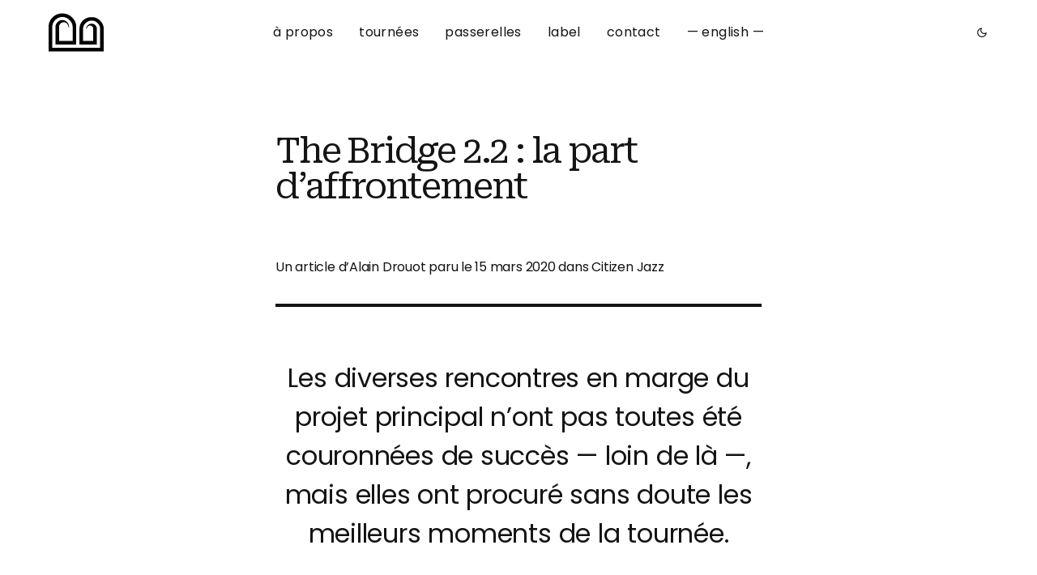

--- FILE ---
content_type: text/html; charset=UTF-8
request_url: https://acrossthebridges.org/the-bridge-2-2-la-part-daffrontement/
body_size: 15362
content:
<!doctype html>
<html lang="fr-FR">
<head>
	<meta charset="UTF-8" />
	<meta name="viewport" content="width=device-width, initial-scale=1" />
	<link rel="profile" href="https://gmpg.org/xfn/11" />

	<meta name='robots' content='index, follow, max-image-preview:large, max-snippet:-1, max-video-preview:-1' />

	<!-- This site is optimized with the Yoast SEO plugin v26.0 - https://yoast.com/wordpress/plugins/seo/ -->
	<title>The Bridge 2.2 : la part d&#039;affrontement - the bridge</title>
	<link rel="canonical" href="https://acrossthebridges.org/the-bridge-2-2-la-part-daffrontement/" />
	<meta property="og:locale" content="fr_FR" />
	<meta property="og:type" content="article" />
	<meta property="og:title" content="The Bridge 2.2 : la part d&#039;affrontement - the bridge" />
	<meta property="og:description" content="Un article d&rsquo;Alain Drouot paru le 15 mars 2020 dans Citizen Jazz Les diverses rencontres en marge du&hellip;" />
	<meta property="og:url" content="https://acrossthebridges.org/the-bridge-2-2-la-part-daffrontement/" />
	<meta property="og:site_name" content="the bridge" />
	<meta property="article:publisher" content="https://www.facebook.com/acrossthebridges" />
	<meta property="article:published_time" content="2024-01-05T15:53:17+00:00" />
	<meta property="og:image" content="http://localhost:10003/wp-content/uploads/2024/01/image-22.png" />
	<meta name="author" content="le Pont" />
	<meta name="twitter:card" content="summary_large_image" />
	<meta name="twitter:label1" content="Écrit par" />
	<meta name="twitter:data1" content="le Pont" />
	<meta name="twitter:label2" content="Durée de lecture estimée" />
	<meta name="twitter:data2" content="4 minutes" />
	<script type="application/ld+json" class="yoast-schema-graph">{"@context":"https://schema.org","@graph":[{"@type":"Article","@id":"https://acrossthebridges.org/the-bridge-2-2-la-part-daffrontement/#article","isPartOf":{"@id":"https://acrossthebridges.org/the-bridge-2-2-la-part-daffrontement/"},"author":{"name":"le Pont","@id":"https://acrossthebridges.org/#/schema/person/4b5f6b1cbf0dbefab7c185e2e434d019"},"headline":"The Bridge 2.2 : la part d&rsquo;affrontement","datePublished":"2024-01-05T15:53:17+00:00","mainEntityOfPage":{"@id":"https://acrossthebridges.org/the-bridge-2-2-la-part-daffrontement/"},"wordCount":896,"publisher":{"@id":"https://acrossthebridges.org/#organization"},"image":{"@id":"https://acrossthebridges.org/the-bridge-2-2-la-part-daffrontement/#primaryimage"},"thumbnailUrl":"http://localhost:10003/wp-content/uploads/2024/01/image-22.png","articleSection":["TB22"],"inLanguage":"fr-FR"},{"@type":"WebPage","@id":"https://acrossthebridges.org/the-bridge-2-2-la-part-daffrontement/","url":"https://acrossthebridges.org/the-bridge-2-2-la-part-daffrontement/","name":"The Bridge 2.2 : la part d'affrontement - the bridge","isPartOf":{"@id":"https://acrossthebridges.org/#website"},"primaryImageOfPage":{"@id":"https://acrossthebridges.org/the-bridge-2-2-la-part-daffrontement/#primaryimage"},"image":{"@id":"https://acrossthebridges.org/the-bridge-2-2-la-part-daffrontement/#primaryimage"},"thumbnailUrl":"http://localhost:10003/wp-content/uploads/2024/01/image-22.png","datePublished":"2024-01-05T15:53:17+00:00","breadcrumb":{"@id":"https://acrossthebridges.org/the-bridge-2-2-la-part-daffrontement/#breadcrumb"},"inLanguage":"fr-FR","potentialAction":[{"@type":"ReadAction","target":["https://acrossthebridges.org/the-bridge-2-2-la-part-daffrontement/"]}]},{"@type":"ImageObject","inLanguage":"fr-FR","@id":"https://acrossthebridges.org/the-bridge-2-2-la-part-daffrontement/#primaryimage","url":"http://localhost:10003/wp-content/uploads/2024/01/image-22.png","contentUrl":"http://localhost:10003/wp-content/uploads/2024/01/image-22.png"},{"@type":"BreadcrumbList","@id":"https://acrossthebridges.org/the-bridge-2-2-la-part-daffrontement/#breadcrumb","itemListElement":[{"@type":"ListItem","position":1,"name":"Accueil","item":"https://acrossthebridges.org/"},{"@type":"ListItem","position":2,"name":"The Bridge 2.2 : la part d&rsquo;affrontement"}]},{"@type":"WebSite","@id":"https://acrossthebridges.org/#website","url":"https://acrossthebridges.org/","name":"the bridge","description":"a transatlantic network for jazz and creative music","publisher":{"@id":"https://acrossthebridges.org/#organization"},"potentialAction":[{"@type":"SearchAction","target":{"@type":"EntryPoint","urlTemplate":"https://acrossthebridges.org/?s={search_term_string}"},"query-input":{"@type":"PropertyValueSpecification","valueRequired":true,"valueName":"search_term_string"}}],"inLanguage":"fr-FR"},{"@type":"Organization","@id":"https://acrossthebridges.org/#organization","name":"the bridge","url":"https://acrossthebridges.org/","logo":{"@type":"ImageObject","inLanguage":"fr-FR","@id":"https://acrossthebridges.org/#/schema/logo/image/","url":"https://acrossthebridges.org/wp-content/uploads/2024/04/LOGO-B.png","contentUrl":"https://acrossthebridges.org/wp-content/uploads/2024/04/LOGO-B.png","width":1000,"height":1000,"caption":"the bridge"},"image":{"@id":"https://acrossthebridges.org/#/schema/logo/image/"},"sameAs":["https://www.facebook.com/acrossthebridges","https://www.instagram.com/acrossthebridges/"]},{"@type":"Person","@id":"https://acrossthebridges.org/#/schema/person/4b5f6b1cbf0dbefab7c185e2e434d019","name":"le Pont","image":{"@type":"ImageObject","inLanguage":"fr-FR","@id":"https://acrossthebridges.org/#/schema/person/image/","url":"https://secure.gravatar.com/avatar/ec50a6f7d787a3c2190f855c088c86a6816f7ccffbed07d429ca4195f32a3ef2?s=96&d=mm&r=g","contentUrl":"https://secure.gravatar.com/avatar/ec50a6f7d787a3c2190f855c088c86a6816f7ccffbed07d429ca4195f32a3ef2?s=96&d=mm&r=g","caption":"le Pont"},"url":"https://acrossthebridges.org/author/tb2024/"}]}</script>
	<!-- / Yoast SEO plugin. -->


<link rel='dns-prefetch' href='//fonts.googleapis.com' />
<link href='https://fonts.gstatic.com' crossorigin rel='preconnect' />
<link rel="alternate" type="application/rss+xml" title="the bridge &raquo; Flux" href="https://acrossthebridges.org/feed/" />
<link rel="alternate" type="application/rss+xml" title="the bridge &raquo; Flux des commentaires" href="https://acrossthebridges.org/comments/feed/" />
<link rel="alternate" title="oEmbed (JSON)" type="application/json+oembed" href="https://acrossthebridges.org/wp-json/oembed/1.0/embed?url=https%3A%2F%2Facrossthebridges.org%2Fthe-bridge-2-2-la-part-daffrontement%2F" />
<link rel="alternate" title="oEmbed (XML)" type="text/xml+oembed" href="https://acrossthebridges.org/wp-json/oembed/1.0/embed?url=https%3A%2F%2Facrossthebridges.org%2Fthe-bridge-2-2-la-part-daffrontement%2F&#038;format=xml" />
			<link rel="preload" href="https://acrossthebridges.org/wp-content/plugins/canvas/assets/fonts/canvas-icons.woff" as="font" type="font/woff" crossorigin>
			<style id='wp-img-auto-sizes-contain-inline-css'>
img:is([sizes=auto i],[sizes^="auto," i]){contain-intrinsic-size:3000px 1500px}
/*# sourceURL=wp-img-auto-sizes-contain-inline-css */
</style>
<link rel='stylesheet' id='canvas-css' href='https://acrossthebridges.org/wp-content/plugins/canvas/assets/css/canvas.css?ver=2.5.1' media='all' />
<style id='wp-emoji-styles-inline-css'>

	img.wp-smiley, img.emoji {
		display: inline !important;
		border: none !important;
		box-shadow: none !important;
		height: 1em !important;
		width: 1em !important;
		margin: 0 0.07em !important;
		vertical-align: -0.1em !important;
		background: none !important;
		padding: 0 !important;
	}
/*# sourceURL=wp-emoji-styles-inline-css */
</style>
<style id='wp-block-library-inline-css'>
:root{--wp-block-synced-color:#7a00df;--wp-block-synced-color--rgb:122,0,223;--wp-bound-block-color:var(--wp-block-synced-color);--wp-editor-canvas-background:#ddd;--wp-admin-theme-color:#007cba;--wp-admin-theme-color--rgb:0,124,186;--wp-admin-theme-color-darker-10:#006ba1;--wp-admin-theme-color-darker-10--rgb:0,107,160.5;--wp-admin-theme-color-darker-20:#005a87;--wp-admin-theme-color-darker-20--rgb:0,90,135;--wp-admin-border-width-focus:2px}@media (min-resolution:192dpi){:root{--wp-admin-border-width-focus:1.5px}}.wp-element-button{cursor:pointer}:root .has-very-light-gray-background-color{background-color:#eee}:root .has-very-dark-gray-background-color{background-color:#313131}:root .has-very-light-gray-color{color:#eee}:root .has-very-dark-gray-color{color:#313131}:root .has-vivid-green-cyan-to-vivid-cyan-blue-gradient-background{background:linear-gradient(135deg,#00d084,#0693e3)}:root .has-purple-crush-gradient-background{background:linear-gradient(135deg,#34e2e4,#4721fb 50%,#ab1dfe)}:root .has-hazy-dawn-gradient-background{background:linear-gradient(135deg,#faaca8,#dad0ec)}:root .has-subdued-olive-gradient-background{background:linear-gradient(135deg,#fafae1,#67a671)}:root .has-atomic-cream-gradient-background{background:linear-gradient(135deg,#fdd79a,#004a59)}:root .has-nightshade-gradient-background{background:linear-gradient(135deg,#330968,#31cdcf)}:root .has-midnight-gradient-background{background:linear-gradient(135deg,#020381,#2874fc)}:root{--wp--preset--font-size--normal:16px;--wp--preset--font-size--huge:42px}.has-regular-font-size{font-size:1em}.has-larger-font-size{font-size:2.625em}.has-normal-font-size{font-size:var(--wp--preset--font-size--normal)}.has-huge-font-size{font-size:var(--wp--preset--font-size--huge)}.has-text-align-center{text-align:center}.has-text-align-left{text-align:left}.has-text-align-right{text-align:right}.has-fit-text{white-space:nowrap!important}#end-resizable-editor-section{display:none}.aligncenter{clear:both}.items-justified-left{justify-content:flex-start}.items-justified-center{justify-content:center}.items-justified-right{justify-content:flex-end}.items-justified-space-between{justify-content:space-between}.screen-reader-text{border:0;clip-path:inset(50%);height:1px;margin:-1px;overflow:hidden;padding:0;position:absolute;width:1px;word-wrap:normal!important}.screen-reader-text:focus{background-color:#ddd;clip-path:none;color:#444;display:block;font-size:1em;height:auto;left:5px;line-height:normal;padding:15px 23px 14px;text-decoration:none;top:5px;width:auto;z-index:100000}html :where(.has-border-color){border-style:solid}html :where([style*=border-top-color]){border-top-style:solid}html :where([style*=border-right-color]){border-right-style:solid}html :where([style*=border-bottom-color]){border-bottom-style:solid}html :where([style*=border-left-color]){border-left-style:solid}html :where([style*=border-width]){border-style:solid}html :where([style*=border-top-width]){border-top-style:solid}html :where([style*=border-right-width]){border-right-style:solid}html :where([style*=border-bottom-width]){border-bottom-style:solid}html :where([style*=border-left-width]){border-left-style:solid}html :where(img[class*=wp-image-]){height:auto;max-width:100%}:where(figure){margin:0 0 1em}html :where(.is-position-sticky){--wp-admin--admin-bar--position-offset:var(--wp-admin--admin-bar--height,0px)}@media screen and (max-width:600px){html :where(.is-position-sticky){--wp-admin--admin-bar--position-offset:0px}}

/*# sourceURL=wp-block-library-inline-css */
</style><style id='wp-block-image-inline-css'>
.wp-block-image>a,.wp-block-image>figure>a{display:inline-block}.wp-block-image img{box-sizing:border-box;height:auto;max-width:100%;vertical-align:bottom}@media not (prefers-reduced-motion){.wp-block-image img.hide{visibility:hidden}.wp-block-image img.show{animation:show-content-image .4s}}.wp-block-image[style*=border-radius] img,.wp-block-image[style*=border-radius]>a{border-radius:inherit}.wp-block-image.has-custom-border img{box-sizing:border-box}.wp-block-image.aligncenter{text-align:center}.wp-block-image.alignfull>a,.wp-block-image.alignwide>a{width:100%}.wp-block-image.alignfull img,.wp-block-image.alignwide img{height:auto;width:100%}.wp-block-image .aligncenter,.wp-block-image .alignleft,.wp-block-image .alignright,.wp-block-image.aligncenter,.wp-block-image.alignleft,.wp-block-image.alignright{display:table}.wp-block-image .aligncenter>figcaption,.wp-block-image .alignleft>figcaption,.wp-block-image .alignright>figcaption,.wp-block-image.aligncenter>figcaption,.wp-block-image.alignleft>figcaption,.wp-block-image.alignright>figcaption{caption-side:bottom;display:table-caption}.wp-block-image .alignleft{float:left;margin:.5em 1em .5em 0}.wp-block-image .alignright{float:right;margin:.5em 0 .5em 1em}.wp-block-image .aligncenter{margin-left:auto;margin-right:auto}.wp-block-image :where(figcaption){margin-bottom:1em;margin-top:.5em}.wp-block-image.is-style-circle-mask img{border-radius:9999px}@supports ((-webkit-mask-image:none) or (mask-image:none)) or (-webkit-mask-image:none){.wp-block-image.is-style-circle-mask img{border-radius:0;-webkit-mask-image:url('data:image/svg+xml;utf8,<svg viewBox="0 0 100 100" xmlns="http://www.w3.org/2000/svg"><circle cx="50" cy="50" r="50"/></svg>');mask-image:url('data:image/svg+xml;utf8,<svg viewBox="0 0 100 100" xmlns="http://www.w3.org/2000/svg"><circle cx="50" cy="50" r="50"/></svg>');mask-mode:alpha;-webkit-mask-position:center;mask-position:center;-webkit-mask-repeat:no-repeat;mask-repeat:no-repeat;-webkit-mask-size:contain;mask-size:contain}}:root :where(.wp-block-image.is-style-rounded img,.wp-block-image .is-style-rounded img){border-radius:9999px}.wp-block-image figure{margin:0}.wp-lightbox-container{display:flex;flex-direction:column;position:relative}.wp-lightbox-container img{cursor:zoom-in}.wp-lightbox-container img:hover+button{opacity:1}.wp-lightbox-container button{align-items:center;backdrop-filter:blur(16px) saturate(180%);background-color:#5a5a5a40;border:none;border-radius:4px;cursor:zoom-in;display:flex;height:20px;justify-content:center;opacity:0;padding:0;position:absolute;right:16px;text-align:center;top:16px;width:20px;z-index:100}@media not (prefers-reduced-motion){.wp-lightbox-container button{transition:opacity .2s ease}}.wp-lightbox-container button:focus-visible{outline:3px auto #5a5a5a40;outline:3px auto -webkit-focus-ring-color;outline-offset:3px}.wp-lightbox-container button:hover{cursor:pointer;opacity:1}.wp-lightbox-container button:focus{opacity:1}.wp-lightbox-container button:focus,.wp-lightbox-container button:hover,.wp-lightbox-container button:not(:hover):not(:active):not(.has-background){background-color:#5a5a5a40;border:none}.wp-lightbox-overlay{box-sizing:border-box;cursor:zoom-out;height:100vh;left:0;overflow:hidden;position:fixed;top:0;visibility:hidden;width:100%;z-index:100000}.wp-lightbox-overlay .close-button{align-items:center;cursor:pointer;display:flex;justify-content:center;min-height:40px;min-width:40px;padding:0;position:absolute;right:calc(env(safe-area-inset-right) + 16px);top:calc(env(safe-area-inset-top) + 16px);z-index:5000000}.wp-lightbox-overlay .close-button:focus,.wp-lightbox-overlay .close-button:hover,.wp-lightbox-overlay .close-button:not(:hover):not(:active):not(.has-background){background:none;border:none}.wp-lightbox-overlay .lightbox-image-container{height:var(--wp--lightbox-container-height);left:50%;overflow:hidden;position:absolute;top:50%;transform:translate(-50%,-50%);transform-origin:top left;width:var(--wp--lightbox-container-width);z-index:9999999999}.wp-lightbox-overlay .wp-block-image{align-items:center;box-sizing:border-box;display:flex;height:100%;justify-content:center;margin:0;position:relative;transform-origin:0 0;width:100%;z-index:3000000}.wp-lightbox-overlay .wp-block-image img{height:var(--wp--lightbox-image-height);min-height:var(--wp--lightbox-image-height);min-width:var(--wp--lightbox-image-width);width:var(--wp--lightbox-image-width)}.wp-lightbox-overlay .wp-block-image figcaption{display:none}.wp-lightbox-overlay button{background:none;border:none}.wp-lightbox-overlay .scrim{background-color:#fff;height:100%;opacity:.9;position:absolute;width:100%;z-index:2000000}.wp-lightbox-overlay.active{visibility:visible}@media not (prefers-reduced-motion){.wp-lightbox-overlay.active{animation:turn-on-visibility .25s both}.wp-lightbox-overlay.active img{animation:turn-on-visibility .35s both}.wp-lightbox-overlay.show-closing-animation:not(.active){animation:turn-off-visibility .35s both}.wp-lightbox-overlay.show-closing-animation:not(.active) img{animation:turn-off-visibility .25s both}.wp-lightbox-overlay.zoom.active{animation:none;opacity:1;visibility:visible}.wp-lightbox-overlay.zoom.active .lightbox-image-container{animation:lightbox-zoom-in .4s}.wp-lightbox-overlay.zoom.active .lightbox-image-container img{animation:none}.wp-lightbox-overlay.zoom.active .scrim{animation:turn-on-visibility .4s forwards}.wp-lightbox-overlay.zoom.show-closing-animation:not(.active){animation:none}.wp-lightbox-overlay.zoom.show-closing-animation:not(.active) .lightbox-image-container{animation:lightbox-zoom-out .4s}.wp-lightbox-overlay.zoom.show-closing-animation:not(.active) .lightbox-image-container img{animation:none}.wp-lightbox-overlay.zoom.show-closing-animation:not(.active) .scrim{animation:turn-off-visibility .4s forwards}}@keyframes show-content-image{0%{visibility:hidden}99%{visibility:hidden}to{visibility:visible}}@keyframes turn-on-visibility{0%{opacity:0}to{opacity:1}}@keyframes turn-off-visibility{0%{opacity:1;visibility:visible}99%{opacity:0;visibility:visible}to{opacity:0;visibility:hidden}}@keyframes lightbox-zoom-in{0%{transform:translate(calc((-100vw + var(--wp--lightbox-scrollbar-width))/2 + var(--wp--lightbox-initial-left-position)),calc(-50vh + var(--wp--lightbox-initial-top-position))) scale(var(--wp--lightbox-scale))}to{transform:translate(-50%,-50%) scale(1)}}@keyframes lightbox-zoom-out{0%{transform:translate(-50%,-50%) scale(1);visibility:visible}99%{visibility:visible}to{transform:translate(calc((-100vw + var(--wp--lightbox-scrollbar-width))/2 + var(--wp--lightbox-initial-left-position)),calc(-50vh + var(--wp--lightbox-initial-top-position))) scale(var(--wp--lightbox-scale));visibility:hidden}}
/*# sourceURL=https://acrossthebridges.org/wp-includes/blocks/image/style.min.css */
</style>
<style id='global-styles-inline-css'>
:root{--wp--preset--aspect-ratio--square: 1;--wp--preset--aspect-ratio--4-3: 4/3;--wp--preset--aspect-ratio--3-4: 3/4;--wp--preset--aspect-ratio--3-2: 3/2;--wp--preset--aspect-ratio--2-3: 2/3;--wp--preset--aspect-ratio--16-9: 16/9;--wp--preset--aspect-ratio--9-16: 9/16;--wp--preset--color--black: #000000;--wp--preset--color--cyan-bluish-gray: #abb8c3;--wp--preset--color--white: #FFFFFF;--wp--preset--color--pale-pink: #f78da7;--wp--preset--color--vivid-red: #cf2e2e;--wp--preset--color--luminous-vivid-orange: #ff6900;--wp--preset--color--luminous-vivid-amber: #fcb900;--wp--preset--color--light-green-cyan: #7bdcb5;--wp--preset--color--vivid-green-cyan: #00d084;--wp--preset--color--pale-cyan-blue: #8ed1fc;--wp--preset--color--vivid-cyan-blue: #0693e3;--wp--preset--color--vivid-purple: #9b51e0;--wp--preset--color--blue: #59BACC;--wp--preset--color--green: #58AD69;--wp--preset--color--orange: #FFBC49;--wp--preset--color--red: #e32c26;--wp--preset--color--gray-50: #f8f9fa;--wp--preset--color--gray-100: #f8f9fb;--wp--preset--color--gray-200: #e9ecef;--wp--preset--color--secondary: #818181;--wp--preset--color--primary: #141414;--wp--preset--color--accent: #ae856c;--wp--preset--gradient--vivid-cyan-blue-to-vivid-purple: linear-gradient(135deg,rgb(6,147,227) 0%,rgb(155,81,224) 100%);--wp--preset--gradient--light-green-cyan-to-vivid-green-cyan: linear-gradient(135deg,rgb(122,220,180) 0%,rgb(0,208,130) 100%);--wp--preset--gradient--luminous-vivid-amber-to-luminous-vivid-orange: linear-gradient(135deg,rgb(252,185,0) 0%,rgb(255,105,0) 100%);--wp--preset--gradient--luminous-vivid-orange-to-vivid-red: linear-gradient(135deg,rgb(255,105,0) 0%,rgb(207,46,46) 100%);--wp--preset--gradient--very-light-gray-to-cyan-bluish-gray: linear-gradient(135deg,rgb(238,238,238) 0%,rgb(169,184,195) 100%);--wp--preset--gradient--cool-to-warm-spectrum: linear-gradient(135deg,rgb(74,234,220) 0%,rgb(151,120,209) 20%,rgb(207,42,186) 40%,rgb(238,44,130) 60%,rgb(251,105,98) 80%,rgb(254,248,76) 100%);--wp--preset--gradient--blush-light-purple: linear-gradient(135deg,rgb(255,206,236) 0%,rgb(152,150,240) 100%);--wp--preset--gradient--blush-bordeaux: linear-gradient(135deg,rgb(254,205,165) 0%,rgb(254,45,45) 50%,rgb(107,0,62) 100%);--wp--preset--gradient--luminous-dusk: linear-gradient(135deg,rgb(255,203,112) 0%,rgb(199,81,192) 50%,rgb(65,88,208) 100%);--wp--preset--gradient--pale-ocean: linear-gradient(135deg,rgb(255,245,203) 0%,rgb(182,227,212) 50%,rgb(51,167,181) 100%);--wp--preset--gradient--electric-grass: linear-gradient(135deg,rgb(202,248,128) 0%,rgb(113,206,126) 100%);--wp--preset--gradient--midnight: linear-gradient(135deg,rgb(2,3,129) 0%,rgb(40,116,252) 100%);--wp--preset--font-size--small: 13px;--wp--preset--font-size--medium: 20px;--wp--preset--font-size--large: 36px;--wp--preset--font-size--x-large: 42px;--wp--preset--spacing--20: 0.44rem;--wp--preset--spacing--30: 0.67rem;--wp--preset--spacing--40: 1rem;--wp--preset--spacing--50: 1.5rem;--wp--preset--spacing--60: 2.25rem;--wp--preset--spacing--70: 3.38rem;--wp--preset--spacing--80: 5.06rem;--wp--preset--shadow--natural: 6px 6px 9px rgba(0, 0, 0, 0.2);--wp--preset--shadow--deep: 12px 12px 50px rgba(0, 0, 0, 0.4);--wp--preset--shadow--sharp: 6px 6px 0px rgba(0, 0, 0, 0.2);--wp--preset--shadow--outlined: 6px 6px 0px -3px rgb(255, 255, 255), 6px 6px rgb(0, 0, 0);--wp--preset--shadow--crisp: 6px 6px 0px rgb(0, 0, 0);}:where(.is-layout-flex){gap: 0.5em;}:where(.is-layout-grid){gap: 0.5em;}body .is-layout-flex{display: flex;}.is-layout-flex{flex-wrap: wrap;align-items: center;}.is-layout-flex > :is(*, div){margin: 0;}body .is-layout-grid{display: grid;}.is-layout-grid > :is(*, div){margin: 0;}:where(.wp-block-columns.is-layout-flex){gap: 2em;}:where(.wp-block-columns.is-layout-grid){gap: 2em;}:where(.wp-block-post-template.is-layout-flex){gap: 1.25em;}:where(.wp-block-post-template.is-layout-grid){gap: 1.25em;}.has-black-color{color: var(--wp--preset--color--black) !important;}.has-cyan-bluish-gray-color{color: var(--wp--preset--color--cyan-bluish-gray) !important;}.has-white-color{color: var(--wp--preset--color--white) !important;}.has-pale-pink-color{color: var(--wp--preset--color--pale-pink) !important;}.has-vivid-red-color{color: var(--wp--preset--color--vivid-red) !important;}.has-luminous-vivid-orange-color{color: var(--wp--preset--color--luminous-vivid-orange) !important;}.has-luminous-vivid-amber-color{color: var(--wp--preset--color--luminous-vivid-amber) !important;}.has-light-green-cyan-color{color: var(--wp--preset--color--light-green-cyan) !important;}.has-vivid-green-cyan-color{color: var(--wp--preset--color--vivid-green-cyan) !important;}.has-pale-cyan-blue-color{color: var(--wp--preset--color--pale-cyan-blue) !important;}.has-vivid-cyan-blue-color{color: var(--wp--preset--color--vivid-cyan-blue) !important;}.has-vivid-purple-color{color: var(--wp--preset--color--vivid-purple) !important;}.has-black-background-color{background-color: var(--wp--preset--color--black) !important;}.has-cyan-bluish-gray-background-color{background-color: var(--wp--preset--color--cyan-bluish-gray) !important;}.has-white-background-color{background-color: var(--wp--preset--color--white) !important;}.has-pale-pink-background-color{background-color: var(--wp--preset--color--pale-pink) !important;}.has-vivid-red-background-color{background-color: var(--wp--preset--color--vivid-red) !important;}.has-luminous-vivid-orange-background-color{background-color: var(--wp--preset--color--luminous-vivid-orange) !important;}.has-luminous-vivid-amber-background-color{background-color: var(--wp--preset--color--luminous-vivid-amber) !important;}.has-light-green-cyan-background-color{background-color: var(--wp--preset--color--light-green-cyan) !important;}.has-vivid-green-cyan-background-color{background-color: var(--wp--preset--color--vivid-green-cyan) !important;}.has-pale-cyan-blue-background-color{background-color: var(--wp--preset--color--pale-cyan-blue) !important;}.has-vivid-cyan-blue-background-color{background-color: var(--wp--preset--color--vivid-cyan-blue) !important;}.has-vivid-purple-background-color{background-color: var(--wp--preset--color--vivid-purple) !important;}.has-black-border-color{border-color: var(--wp--preset--color--black) !important;}.has-cyan-bluish-gray-border-color{border-color: var(--wp--preset--color--cyan-bluish-gray) !important;}.has-white-border-color{border-color: var(--wp--preset--color--white) !important;}.has-pale-pink-border-color{border-color: var(--wp--preset--color--pale-pink) !important;}.has-vivid-red-border-color{border-color: var(--wp--preset--color--vivid-red) !important;}.has-luminous-vivid-orange-border-color{border-color: var(--wp--preset--color--luminous-vivid-orange) !important;}.has-luminous-vivid-amber-border-color{border-color: var(--wp--preset--color--luminous-vivid-amber) !important;}.has-light-green-cyan-border-color{border-color: var(--wp--preset--color--light-green-cyan) !important;}.has-vivid-green-cyan-border-color{border-color: var(--wp--preset--color--vivid-green-cyan) !important;}.has-pale-cyan-blue-border-color{border-color: var(--wp--preset--color--pale-cyan-blue) !important;}.has-vivid-cyan-blue-border-color{border-color: var(--wp--preset--color--vivid-cyan-blue) !important;}.has-vivid-purple-border-color{border-color: var(--wp--preset--color--vivid-purple) !important;}.has-vivid-cyan-blue-to-vivid-purple-gradient-background{background: var(--wp--preset--gradient--vivid-cyan-blue-to-vivid-purple) !important;}.has-light-green-cyan-to-vivid-green-cyan-gradient-background{background: var(--wp--preset--gradient--light-green-cyan-to-vivid-green-cyan) !important;}.has-luminous-vivid-amber-to-luminous-vivid-orange-gradient-background{background: var(--wp--preset--gradient--luminous-vivid-amber-to-luminous-vivid-orange) !important;}.has-luminous-vivid-orange-to-vivid-red-gradient-background{background: var(--wp--preset--gradient--luminous-vivid-orange-to-vivid-red) !important;}.has-very-light-gray-to-cyan-bluish-gray-gradient-background{background: var(--wp--preset--gradient--very-light-gray-to-cyan-bluish-gray) !important;}.has-cool-to-warm-spectrum-gradient-background{background: var(--wp--preset--gradient--cool-to-warm-spectrum) !important;}.has-blush-light-purple-gradient-background{background: var(--wp--preset--gradient--blush-light-purple) !important;}.has-blush-bordeaux-gradient-background{background: var(--wp--preset--gradient--blush-bordeaux) !important;}.has-luminous-dusk-gradient-background{background: var(--wp--preset--gradient--luminous-dusk) !important;}.has-pale-ocean-gradient-background{background: var(--wp--preset--gradient--pale-ocean) !important;}.has-electric-grass-gradient-background{background: var(--wp--preset--gradient--electric-grass) !important;}.has-midnight-gradient-background{background: var(--wp--preset--gradient--midnight) !important;}.has-small-font-size{font-size: var(--wp--preset--font-size--small) !important;}.has-medium-font-size{font-size: var(--wp--preset--font-size--medium) !important;}.has-large-font-size{font-size: var(--wp--preset--font-size--large) !important;}.has-x-large-font-size{font-size: var(--wp--preset--font-size--x-large) !important;}
:root :where(.wp-block-pullquote){font-size: 1.5em;line-height: 1.6;}
/*# sourceURL=global-styles-inline-css */
</style>

<style id='classic-theme-styles-inline-css'>
/*! This file is auto-generated */
.wp-block-button__link{color:#fff;background-color:#32373c;border-radius:9999px;box-shadow:none;text-decoration:none;padding:calc(.667em + 2px) calc(1.333em + 2px);font-size:1.125em}.wp-block-file__button{background:#32373c;color:#fff;text-decoration:none}
/*# sourceURL=/wp-includes/css/classic-themes.min.css */
</style>
<link rel='stylesheet' id='canvas-block-posts-sidebar-css' href='https://acrossthebridges.org/wp-content/plugins/canvas/components/posts/block-posts-sidebar/block-posts-sidebar.css?ver=1759481434' media='all' />
<link rel='stylesheet' id='canvas-block-heading-style-css' href='https://acrossthebridges.org/wp-content/plugins/canvas/components/content-formatting/block-heading/block.css?ver=1759481434' media='all' />
<link rel='stylesheet' id='canvas-block-list-style-css' href='https://acrossthebridges.org/wp-content/plugins/canvas/components/content-formatting/block-list/block.css?ver=1759481434' media='all' />
<link rel='stylesheet' id='canvas-block-paragraph-style-css' href='https://acrossthebridges.org/wp-content/plugins/canvas/components/content-formatting/block-paragraph/block.css?ver=1759481434' media='all' />
<link rel='stylesheet' id='canvas-block-separator-style-css' href='https://acrossthebridges.org/wp-content/plugins/canvas/components/content-formatting/block-separator/block.css?ver=1759481434' media='all' />
<link rel='stylesheet' id='canvas-block-group-style-css' href='https://acrossthebridges.org/wp-content/plugins/canvas/components/basic-elements/block-group/block.css?ver=1759481434' media='all' />
<link rel='stylesheet' id='canvas-block-cover-style-css' href='https://acrossthebridges.org/wp-content/plugins/canvas/components/basic-elements/block-cover/block.css?ver=1759481434' media='all' />
<link rel='stylesheet' id='csco-styles-css' href='https://acrossthebridges.org/wp-content/themes/schematic/style.css?ver=1.0.3' media='all' />
<link rel='stylesheet' id='10c19b70eefac4fcdbcb239575714591-css' href='https://fonts.googleapis.com/css?family=Poppins%3A400%2C400i%2C700%2C600%2C500%2C200i&#038;subset=latin%2Clatin-ext%2Ccyrillic%2Ccyrillic-ext%2Cvietnamese&#038;display=swap&#038;ver=1.0.3' media='all' />
<link rel='stylesheet' id='45012b97ebaad967c24578ffa62eedf3-css' href='https://fonts.googleapis.com/css?family=Syne%3A400%2C600%2C700%2C500&#038;subset=latin%2Clatin-ext%2Ccyrillic%2Ccyrillic-ext%2Cvietnamese&#038;display=swap&#038;ver=1.0.3' media='all' />
<link rel='stylesheet' id='cd9ac3fc818e3b03b251604e022b6d56-css' href='https://fonts.googleapis.com/css?family=Roboto+Serif%3A400%2C500%2C600%2C700&#038;subset=latin%2Clatin-ext%2Ccyrillic%2Ccyrillic-ext%2Cvietnamese&#038;display=swap&#038;ver=1.0.3' media='all' />
<link rel='stylesheet' id='a520ddc34f6c5092e44379f823536cb7-css' href='https://fonts.googleapis.com/css?family=Roboto+Mono%3A700%2C400%2C500%2C600&#038;subset=latin%2Clatin-ext%2Ccyrillic%2Ccyrillic-ext%2Cvietnamese&#038;display=swap&#038;ver=1.0.3' media='all' />
<style id='csco-customizer-output-styles-inline-css'>
:root, [data-site-scheme="default"]{--cs-color-site-background:#ffffff;--cs-color-header-background:#ffffff;--cs-color-submenu-background:#f8f8f8;--cs-color-search-background:#f8f8f8;--cs-color-fullscreen-menu-background:#f8f8f8;--cs-color-offcanvas-background:#f7f7f7;--cs-color-footer-background:#ffffff;}:root, [data-scheme="default"]{--cs-color-overlay-background:rgba(0,0,0,0.5);--cs-color-accent:#af0101;--cs-color-button-contrast-secondary-hover:#af0101;--cs-color-secondary:#a1a1a1;--cs-palette-color-secondary:#a1a1a1;--cs-color-link:#141414;--cs-color-link-hover:#141414;--cs-color-button:#141414;--cs-color-button-contrast:#ffffff;--cs-color-button-hover:#3e3e3e;--cs-color-button-hover-contrast:#ffffff;--cs-color-category-contrast:#141414;--cs-color-category-hover-contrast:#a1a1a1;--cs-color-post-meta:#141414;--cs-color-post-meta-link:#141414;--cs-color-post-meta-link-hover:#818181;--cs-color-badge-primary:#000000;--cs-color-badge-secondary:#ededed;--cs-color-badge-success:#8EB096;--cs-color-badge-danger:#b39295;--cs-color-badge-warning:#cac6b4;--cs-color-badge-info:#89AFB5;--cs-color-badge-dark:#000000;--cs-color-badge-light:#fafafa;}[data-scheme="default"] [class*="-badge"][class*="-primary"]{--cs-color-badge-dark-contrast:#ffffff;}[data-scheme="default"] [class*="-badge"][class*="-secondary"]{--cs-color-badge-light-contrast:#7a7a7a;}[data-scheme="default"] [class*="-badge"][class*="-success"]{--cs-color-badge-dark-contrast:#ffffff;}[data-scheme="default"] [class*="-badge"][class*="-danger"]{--cs-color-badge-dark-contrast:#ffffff;}[data-scheme="default"] [class*="-badge"][class*="-warning"]{--cs-color-badge-dark-contrast:#ffffff;}[data-scheme="default"] [class*="-badge"][class*="-info"]{--cs-color-badge-dark-contrast:#ffffff;}[data-scheme="default"] [class*="-badge"][class*="-dark"]{--cs-color-badge-dark-contrast:#ffffff;}[data-scheme="default"] [class*="-badge"][class*="-light"]{--cs-color-badge-light-contrast:#000000;}[data-site-scheme="dark"]{--cs-color-site-background:#1c1c1c;--cs-color-header-background:#1c1c1c;--cs-color-submenu-background:#292929;--cs-color-search-background:#292929;--cs-color-multi-column-background:#292929;--cs-color-fullscreen-menu-background:#292929;--cs-color-offcanvas-background:#1c1c1c;--cs-color-footer-background:#1c1c1c;--cs-color-link:#ffffff;--cs-color-link-hover:#ffffff;}[data-scheme="dark"]{--cs-color-accent:#A1A1A1;--cs-color-button-contrast-secondary-hover:#A1A1A1;--cs-color-secondary:#a1a1a1;--cs-palette-color-secondary:#a1a1a1;--cs-color-button:#ffffff;--cs-color-button-contrast:#141414;--cs-color-button-hover:#a4a4a5;--cs-color-button-hover-contrast:#141414;--cs-color-category-contrast:#ffffff;--cs-color-category-hover-contrast:#a1a1a1;--cs-color-post-meta:#ffffff;--cs-color-post-meta-link:#ffffff;--cs-color-post-meta-link-hover:#818181;--cs-color-badge-primary:#000000;--cs-color-badge-secondary:#ededed;--cs-color-badge-success:#8EB096;--cs-color-badge-danger:#b39295;--cs-color-badge-warning:#cac6b4;--cs-color-badge-info:#89AFB5;--cs-color-badge-dark:rgba(255,255,255,0.7);--cs-color-badge-light:rgb(238,238,238);}[data-scheme="dark"] [class*="-badge"][class*="-primary"]{--cs-color-badge-dark-contrast:#ffffff;}[data-scheme="dark"] [class*="-badge"][class*="-secondary"]{--cs-color-badge-light-contrast:#7a7a7a;}[data-scheme="dark"] [class*="-badge"][class*="-success"]{--cs-color-badge-dark-contrast:#ffffff;}[data-scheme="dark"] [class*="-badge"][class*="-danger"]{--cs-color-badge-dark-contrast:#ffffff;}[data-scheme="dark"] [class*="-badge"][class*="-warning"]{--cs-color-badge-dark-contrast:#ffffff;}[data-scheme="dark"] [class*="-badge"][class*="-info"]{--cs-color-badge-dark-contrast:#ffffff;}[data-scheme="dark"] [class*="-badge"][class*="-dark"]{--cs-color-badge-dark-contrast:#ffffff;}[data-scheme="dark"] [class*="-badge"][class*="-light"]{--cs-color-badge-light-contrast:#020202;}:root{--cs-layout-elements-border-radius:4px;--cs-thumbnail-border-radius:0px;--cs-button-border-radius:50px;--cs-pagination-border-radius:50px;--cs-badge-border-radius:50px;--cs-tag-border-radius:50px;--cs-header-initial-height:10;--cs-header-height:10;}:root .cnvs-block-section-heading, [data-scheme="default"] .cnvs-block-section-heading, [data-scheme="dark"] [data-scheme="default"] .cnvs-block-section-heading{--cnvs-section-heading-border-color:#141414;}[data-scheme="dark"] .cnvs-block-section-heading{--cnvs-section-heading-border-color:#ffffff;}.cs-posts-area__home{--cs-posts-area-grid-row-gap:64px;}.cs-posts-area__archive{--cs-posts-area-grid-row-gap:64px;}@media (max-width: 1584.98px){.cs-posts-area__home{--cs-posts-area-grid-row-gap:64px;}.cs-posts-area__archive{--cs-posts-area-grid-row-gap:64px;}}@media (max-width: 1279.98px){.cs-posts-area__home{--cs-posts-area-grid-row-gap:40px;}.cs-posts-area__archive{--cs-posts-area-grid-row-gap:40px;}}@media (max-width: 575.98px){.cs-posts-area__home{--cs-posts-area-grid-row-gap:40px;}.cs-posts-area__archive{--cs-posts-area-grid-row-gap:40px;}}
/*# sourceURL=csco-customizer-output-styles-inline-css */
</style>
<link rel='stylesheet' id='wp-block-paragraph-css' href='https://acrossthebridges.org/wp-includes/blocks/paragraph/style.min.css?ver=6.9' media='all' />
<link rel='stylesheet' id='wp-block-pullquote-css' href='https://acrossthebridges.org/wp-includes/blocks/pullquote/style.min.css?ver=6.9' media='all' />
<link rel='stylesheet' id='wp-block-heading-css' href='https://acrossthebridges.org/wp-includes/blocks/heading/style.min.css?ver=6.9' media='all' />
<script src="https://acrossthebridges.org/wp-includes/js/jquery/jquery.min.js?ver=3.7.1" id="jquery-core-js"></script>
<script src="https://acrossthebridges.org/wp-includes/js/jquery/jquery-migrate.min.js?ver=3.4.1" id="jquery-migrate-js"></script>
<link rel="https://api.w.org/" href="https://acrossthebridges.org/wp-json/" /><link rel="alternate" title="JSON" type="application/json" href="https://acrossthebridges.org/wp-json/wp/v2/posts/1158" /><link rel="EditURI" type="application/rsd+xml" title="RSD" href="https://acrossthebridges.org/xmlrpc.php?rsd" />
<meta name="generator" content="WordPress 6.9" />
<link rel='shortlink' href='https://acrossthebridges.org/?p=1158' />

<style type="text/css" media="all" id="canvas-blocks-dynamic-styles">

</style>
<style id="csco-inline-styles">
:root {
	/* Base Font */
	--cs-font-base-family: 'Poppins', sans-serif;
	--cs-font-base-size: 1rem;
	--cs-font-base-weight: 400;
	--cs-font-base-style: normal;
	--cs-font-base-letter-spacing: normal;
	--cs-font-base-text-transform: initial;
	--cs-font-base-line-height: 1.5;

	/* Primary Font */
	/* Used for tags and other actionable elements. */
	--cs-font-primary-family: 'Syne', sans-serif;
	--cs-font-primary-size: 0.75rem;
	--cs-font-primary-weight: 400;
	--cs-font-primary-style: normal;
	--cs-font-primary-letter-spacing: 0.008em;
	--cs-font-primary-text-transform: uppercase;

	/* Secondary Font */
	/* Used for post meta, image captions and other secondary elements. */
	--cs-font-secondary-family: 'Syne', sans-serif;
	--cs-font-secondary-size: 0.75rem;
	--cs-font-secondary-weight: 400;
	--cs-font-secondary-style: normal;
	--cs-font-secondary-letter-spacing: 0px;
	--cs-font-secondary-text-transform: none;

	/* Category Font */
	--cs-font-category-family: 'Syne', sans-serif;
	--cs-font-category-size: 0.6875rem;
	--cs-font-category-weight: 400;
	--cs-font-category-style: normal;
	--cs-font-category-letter-spacing: 0.0625em;
	--cs-font-category-text-transform: uppercase;

	/* Tags Font */
	--cs-font-tags-family: 'Syne', sans-serif;
	--cs-font-tags-size: 0.75rem;
	--cs-font-tags-weight: 400;
	--cs-font-tags-style: normal;
	--cs-font-tags-letter-spacing: 0.0625em;
	--cs-font-tags-text-transform: uppercase;

	/* Post Meta Font */
	--cs-font-post-meta-family: 'Poppins', sans-serif;
	--cs-font-post-meta-size: 0.6875rem;
	--cs-font-post-meta-weight: 400;
	--cs-font-post-meta-style: normal;
	--cs-font-post-meta-letter-spacing: 0.0625em;
	--cs-font-post-meta-text-transform: uppercase;

	/* Button Font */
	--cs-font-button-family: 'Poppins', sans-serif;
	--cs-font-button-size: 1rem;
	--cs-font-button-weight: 400;
	--cs-font-button-style: normal;
	--cs-font-button-letter-spacing: -0.019em;
	--cs-font-button-text-transform: lowercase;

	/* Label */
	--cs-font-label-family: initial;
	--cs-font-label-size: 0.75rem;
	--cs-font-label-weight: 600;
	--cs-font-label-style: normal;
	--cs-font-label-letter-spacing: -0.025em;
	--cs-font-label-text-transform: uppercase;

	/* Input Font */
	/* Used for form elements (input, textarea, select). */
	--cs-font-input-family: 'Syne', sans-serif;
	--cs-font-input-size: 1.25rem;
	--cs-font-input-weight: 400;
	--cs-font-input-style: normal;
	--cs-font-input-line-height: 1.625rem;
	--cs-font-input-letter-spacing: -0.019em;
	--cs-font-input-text-transform: none;

	/* Post Subtitle */
	--cs-font-post-subtitle-family: 'Poppins', sans-serif;
	--cs-font-post-subtitle-size: 1.125rem;
	--cs-font-post-subtitle-line-height: 1.625rem;
	--cs-font-post-subtitle-letter-spacing: normal;

	/* Post Content */
	--cs-font-post-content-family: 'Poppins', sans-serif;
	--cs-font-post-content-size: 1rem;
	--cs-font-post-content-line-height: 1.7;
	--cs-font-post-content-letter-spacing: -0.014em;

	/* Summary */
	--cs-font-entry-summary-family: 'Poppins', sans-serif;
	--cs-font-entry-summary-size: 1.25rem;
	--cs-font-entry-summary-letter-spacing: normal;

	/* Entry Excerpt */
	--cs-font-entry-excerpt-family: 'Poppins', sans-serif;
	--cs-font-entry-excerpt-size: 0.875rem;
	--cs-font-entry-excerpt-letter-spacing: -0.008em;

	/* Logos --------------- */

	/* Main Logo */
	--cs-font-main-logo-family: 'Syne', sans-serif;
	--cs-font-main-logo-size: 1.25rem;
	--cs-font-main-logo-weight: 600;
	--cs-font-main-logo-style: normal;
	--cs-font-main-logo-letter-spacing: -0.025em;
	--cs-font-main-logo-text-transform: none;

	/* Footer Logo */
	--cs-font-footer-logo-family: 'Poppins', sans-serif;
	--cs-font-footer-logo-size: 1.25rem;
	--cs-font-footer-logo-weight: 600;
	--cs-font-footer-logo-style: normal;
	--cs-font-footer-logo-letter-spacing: -0.025em;
	--cs-font-footer-logo-text-transform: none;

	/* Tag-line Font */
	/* Used for tag-line elements. */
	--cs-font-tag-line-family: 'Poppins', sans-serif;
	--cs-font-tag-line-size: 0.700rem;;
	--cs-font-tag-line-weight: 200;
	--cs-font-tag-line-line-height: 1.5;
	--cs-font-tag-line-style: italic;
	--cs-font-tag-line-letter-spacing: normal;
	--cs-font-tag-line-text-transform: none;

	/* Headings --------------- */

	/* Headings */
	--cs-font-headings-family: 'Roboto Serif', sans-serif;
	--cs-font-headings-weight: 400;
	--cs-font-headings-style: normal;
	--cs-font-headings-line-height: 1.2;
	--cs-font-headings-letter-spacing: -0.05em;
	--cs-font-headings-text-transform: none;

	/* Menu Font --------------- */

	/* Menu */
	/* Used for main top level menu elements. */
	--cs-font-primary-menu-family: 'Poppins', sans-serif;
	--cs-font-primary-menu-size: 1,5rem;
	--cs-font-primary-menu-weight: 400;
	--cs-font-primary-menu-style: normal;
	--cs-font-primary-menu-letter-spacing: 0.025em;
	--cs-font-primary-menu-text-transform: lowercase;

	/* Submenu Font */
	--cs-font-primary-submenu-family: 'Poppins', sans-serif;
	--cs-font-primary-submenu-size: 0.6875rem;
	--cs-font-primary-submenu-weight: 400;
	--cs-font-primary-submenu-style: normal;
	--cs-font-primary-submenu-letter-spacing: 0.008em;
	--cs-font-primary-submenu-text-transform: lowercase;

	/* Used for main top level fullscreen-menu elements. */
	--cs-font-fullscreen-menu-family: 'Poppins', sans-serif;
	--cs-font-fullscreen-menu-size: 2.75rem;
	--cs-font-fullscreen-menu-weight: 500;
	--cs-font-fullscreen-menu-line-height: 1;
	--cs-font-fullscreen-menu-style: normal;
	--cs-font-fullscreen-menu-letter-spacing: -0.05em;
	--cs-font-fullscreen-menu-text-transform: none;

	/* Submenu Font */
	/* Used for fullscreen-submenu elements. */
	--cs-font-fullscreen-submenu-family: 'Syne', sans-serif;
	--cs-font-fullscreen-submenu-size: 0.8125rem;
	--cs-font-fullscreen-submenu-weight: 600;
	--cs-font-fullscreen-submenu-line-height: 1;
	--cs-font-fullscreen-submenu-style: normal;
	--cs-font-fullscreen-submenu-letter-spacing: normal;
	--cs-font-fullscreen-submenu-text-transform: uppercase;

	/* Footer Menu Headings Font */
	--cs-font-footer-menu-headings-family: 'Syne', sans-serif;
	--cs-font-footer-menu-headings-size: 1.25rem;;
	--cs-font-footer-menu-headings-weight: 500;
	--cs-font-footer-menu-headings-line-height: 1;
	--cs-font-footer-menu-headings-style:normal;
	--cs-font-footer-menu-headings-letter-spacing: -0.025em;
	--cs-font-footer-menu-headings-text-transform:  none;

	/* Footer Menu Font*/
	--cs-font-footer-menu-family: 'Poppins', sans-serif;
	--cs-font-footer-menu-size: 0.8125rem;
	--cs-font-footer-menu-weight: 400;
	--cs-font-footer-menu-line-height: 1;
	--cs-font-footer-menu-style: normal;
	--cs-font-footer-menu-letter-spacing: normal;
	--cs-font-footer-menu-text-transform: lowercase;

	/* Section Headings */
	--cs-font-section-headings-family: 'Roboto Mono', sans-serif;
	--cs-font-section-headings-size: 0.75rem;
	--cs-font-section-headings-weight: 700;
	--cs-font-section-headings-line-height: 1.15;
	--cs-font-section-headings-style: normal;
	--cs-font-section-headings-letter-spacing: 0.0025em;
	--cs-font-section-headings-text-transform: uppercase;
}

:root { 
	--cs-str-follow: "Follow me";
	--cs-str-to-top: "scroll to top";
	--cs-str-min-chars: "Continue typing";
 }
</style>
		<style id="uagb-style-conditional-extension">@media (min-width: 1025px){body .uag-hide-desktop.uagb-google-map__wrap,body .uag-hide-desktop{display:none !important}}@media (min-width: 768px) and (max-width: 1024px){body .uag-hide-tab.uagb-google-map__wrap,body .uag-hide-tab{display:none !important}}@media (max-width: 767px){body .uag-hide-mob.uagb-google-map__wrap,body .uag-hide-mob{display:none !important}}</style><style id="uagb-style-frontend-1158">.uag-blocks-common-selector{z-index:var(--z-index-desktop) !important}@media (max-width: 976px){.uag-blocks-common-selector{z-index:var(--z-index-tablet) !important}}@media (max-width: 767px){.uag-blocks-common-selector{z-index:var(--z-index-mobile) !important}}
</style><link rel="icon" href="https://acrossthebridges.org/wp-content/uploads/2024/04/cropped-LOGO-B-32x32.png" sizes="32x32" />
<link rel="icon" href="https://acrossthebridges.org/wp-content/uploads/2024/04/cropped-LOGO-B-192x192.png" sizes="192x192" />
<link rel="apple-touch-icon" href="https://acrossthebridges.org/wp-content/uploads/2024/04/cropped-LOGO-B-180x180.png" />
<meta name="msapplication-TileImage" content="https://acrossthebridges.org/wp-content/uploads/2024/04/cropped-LOGO-B-270x270.png" />
		<style id="wp-custom-css">
			.cs-entry__header .cs-entry__title, .cs-entry__header .cs-entry__subtitle {
    max-width: 100%;
}

.entry-content {
    text-align: justify !important;
}		</style>
		</head>

<body class="wp-singular post-template-default single single-post postid-1158 single-format-standard wp-embed-responsive wp-theme-schematic cs-page-layout-disabled cs-navbar-smart-enabled cs-sticky-sidebar-enabled cs-stick-to-top cs-entry-header-type-standard cs-search-type-three" data-scheme='default' data-site-scheme='default'>



	<div class="cs-site-overlay"></div>

	<div class="cs-offcanvas">
		<div class="cs-offcanvas__outer" data-scheme="default">
			<span class="cs-offcanvas__toggle">
				<span class="cs-offcanvas__toggle-icon"></span>
			</span>

			<aside class="cs-offcanvas__sidebar">
				<div class="cs-offcanvas__inner cs-offcanvas__area cs-widget-area">

					<div class="cs-offcanvas__header">
						<nav class="cs-offcanvas__nav">
									<div class="cs-logo">
			<a class="cs-header__logo cs-logo-default " href="https://acrossthebridges.org/">
				<img src="https://acrossthebridges.org/wp-content/uploads/2024/04/LOGO-B_B_2_80.png"  alt="the bridge" >			</a>

									<a class="cs-header__logo cs-logo-dark " href="https://acrossthebridges.org/">
							<img src="https://acrossthebridges.org/wp-content/uploads/2024/04/LOGO-B_W_2_80.png"  alt="the bridge" >						</a>
							</div>
								</nav>

											</div>

					<div class="widget widget_nav_menu cs-d-lg-none"><div class="menu-main_menu_fr-container"><ul id="menu-main_menu_fr" class="menu"><li id="menu-item-69" class="menu-item menu-item-type-post_type menu-item-object-page menu-item-69"><a href="https://acrossthebridges.org/a-propos/">à propos</a></li>
<li id="menu-item-158" class="menu-item menu-item-type-post_type menu-item-object-page menu-item-158"><a href="https://acrossthebridges.org/tournees/">tournées</a></li>
<li id="menu-item-203" class="menu-item menu-item-type-post_type menu-item-object-page menu-item-203"><a href="https://acrossthebridges.org/passerelles/">passerelles</a></li>
<li id="menu-item-70" class="menu-item menu-item-type-custom menu-item-object-custom menu-item-70"><a target="_blank" href="https://thebridgesessions.bandcamp.com/">label</a></li>
<li id="menu-item-368" class="menu-item menu-item-type-post_type menu-item-object-page menu-item-368"><a href="https://acrossthebridges.org/contact/">contact</a></li>
<li id="menu-item-228" class="menu-item menu-item-type-post_type menu-item-object-page menu-item-228"><a href="https://acrossthebridges.org/home/">— english —</a></li>
</ul></div></div>
									</div>
			</aside>
		</div>
	</div>
	
<div class="cs-fullscreen-menu" data-scheme="default">
	<div class="cs-fullscreen-menu__inner">
		<div class="cs-container">
			<div class="cs-fullscreen-menu__row">

				
				<div class="cs-fullscreen-menu__col">
									</div>
			</div>

					</div>
	</div>
</div>

<div id="page" class="cs-site">

	
	<div class="cs-site-inner">

		
		<div class="cs-header-before"></div>

		
<header class="cs-header cs-header-stretch cs-header-three" data-scheme="default">
	<div class="cs-container">
		<div class="cs-header__inner cs-header__inner-desktop" data-scheme="">
			<div class="cs-header__col cs-col-left">
								<span class="cs-header__offcanvas-toggle  cs-d-lg-none" role="button">
					<i class="cs-icon cs-icon-more-vertical"></i>
				</span>
					<div class="cs-logo">
			<a class="cs-header__logo cs-logo-default " href="https://acrossthebridges.org/">
				<img src="https://acrossthebridges.org/wp-content/uploads/2024/04/LOGO-B_B_2_80.png"  alt="the bridge" >			</a>

									<a class="cs-header__logo cs-logo-dark " href="https://acrossthebridges.org/">
							<img src="https://acrossthebridges.org/wp-content/uploads/2024/04/LOGO-B_W_2_80.png"  alt="the bridge" >						</a>
							</div>
					</div>
			<div class="cs-header__col cs-col-center">
				<nav class="cs-header__nav"><ul id="menu-main_menu_fr-1" class="cs-header__nav-inner"><li class="menu-item menu-item-type-post_type menu-item-object-page menu-item-69"><a href="https://acrossthebridges.org/a-propos/"><span>à propos</span></a></li>
<li class="menu-item menu-item-type-post_type menu-item-object-page menu-item-158"><a href="https://acrossthebridges.org/tournees/"><span>tournées</span></a></li>
<li class="menu-item menu-item-type-post_type menu-item-object-page menu-item-203"><a href="https://acrossthebridges.org/passerelles/"><span>passerelles</span></a></li>
<li class="menu-item menu-item-type-custom menu-item-object-custom menu-item-70"><a target="_blank" href="https://thebridgesessions.bandcamp.com/"><span>label</span></a></li>
<li class="menu-item menu-item-type-post_type menu-item-object-page menu-item-368"><a href="https://acrossthebridges.org/contact/"><span>contact</span></a></li>
<li class="menu-item menu-item-type-post_type menu-item-object-page menu-item-228"><a href="https://acrossthebridges.org/home/"><span>— english —</span></a></li>
</ul></nav>			</div>
			<div class="cs-header__col cs-col-right">
							<span role="button" class="cs-header__scheme-toggle cs-site-scheme-toggle">
				<span class="cs-header__scheme-toggle-label cs-header__scheme-toggle-label-dark">dark mode</span>
				<span class="cs-header__scheme-toggle-label cs-header__scheme-toggle-label-light">light mode</span>
				<span class="cs-header__scheme-toggle-icons">
					<i class="cs-header__scheme-toggle-icon cs-icon cs-icon-light-mode"></i>
					<i class="cs-header__scheme-toggle-icon cs-icon cs-icon-moon"></i>
				</span>
			</span>
					</div>
		</div>

		
<div class="cs-header__inner cs-header__inner-mobile" data-scheme="">
	<div class="cs-header__col cs-col-left">
						<span class="cs-header__offcanvas-toggle  cs-d-lg-none" role="button">
					<i class="cs-icon cs-icon-more-vertical"></i>
				</span>
				</div>
	<div class="cs-header__col cs-col-center">
				<div class="cs-logo">
			<a class="cs-header__logo cs-logo-default " href="https://acrossthebridges.org/">
				<img src="https://acrossthebridges.org/wp-content/uploads/2024/04/LOGO-B_B_2_80.png"  alt="the bridge" >			</a>

									<a class="cs-header__logo cs-logo-dark " href="https://acrossthebridges.org/">
							<img src="https://acrossthebridges.org/wp-content/uploads/2024/04/LOGO-B_W_2_80.png"  alt="the bridge" >						</a>
							</div>
			</div>
	<div class="cs-header__col cs-col-right">
				<span role="button" class="cs-header__scheme-toggle cs-header__scheme-toggle-mobile cs-site-scheme-toggle">
			<span class="cs-header__scheme-toggle-icons">
				<i class="cs-header__scheme-toggle-icon cs-icon cs-icon-light-mode"></i>
				<i class="cs-header__scheme-toggle-icon cs-icon cs-icon-moon"></i>
			</span>
		</span>
					</div>
</div>
	</div>

	</header>

		
		<main id="main" class="cs-site-primary">

			
			<div class="cs-site-content cs-sidebar-disabled cs-singular-header-standard cs-singular-thumbnail-disabled cs-metabar-disabled section-heading-default-style-1">

				
				<div class="cs-container">

					
					<div id="content" class="cs-main-content cs-main-content-primary">

						
<div id="primary" class="cs-content-area">

	
	
		
			
<div class="cs-entry__wrap">

	
	<div class="cs-entry__container">

		
		<div class="cs-entry__content-wrap">
			
<div class="cs-entry__header cs-entry__header-standard">
	<div class="cs-entry__header-inner">
		<div class="cs-entry__header-info">
			<div class="cs-entry__post-meta-wrapper">
	</div>

			<h1 class="cs-entry__title"><span>The Bridge 2.2 : la part d&rsquo;affrontement</span></h1>
			
					</div>
			</div>
</div>

			<div class="entry-content">
				
<p>Un article d&rsquo;Alain Drouot paru le 15 mars 2020 dans Citizen Jazz</p>



<figure class="wp-block-pullquote"><blockquote><p>Les diverses rencontres en marge du projet principal n’ont pas toutes été couronnées de succès — loin de là —, mais elles ont procuré sans doute les meilleurs moments de la tournée.</p></blockquote></figure>



<p>The Bridge, ce n’est pas simplement un groupe en tournée. C’est l’occasion pour les musiciens visiteurs d’explorer un nouvel environnement, de faire des rencontres et d’être confrontés à des situations insolites — bref, de vivre une expérience aussi enrichissante que possible.</p>



<p>Arrivés le 30 octobre à Chicago, le guitariste Raymond Boni et le contrebassiste Paul Rogers sont déjà au charbon le lendemain avant même de faire connaissance avec leurs nouveaux compagnons de route : la saxophoniste alto et flûtiste Mai Sugimoto et le contrebassiste Anton Hatwich.</p>



<p>L’ouverture des hostilités met en scène des représentants de l’équivalent asio- américain de l’Africaine-Américaine AACM (Association for the Advancement of Creative Musicians), l’Asian Improv aRts (AIR) Midwest — le contrebassiste Tatsu Aoki, la percussionniste Kioto A, le saxophoniste Jeff Chan et le violoncelliste Jamie Kempkers — ainsi qu’un invité spécial, Lou Malozzi (électronique).</p>



<p>On retiendra de cette soirée effrénée un affrontement féroce mettant en scène Rogers face à Aoki à l’archet. En outre — petit détail intriguant —, la posture de Jeff Chan, courbée en avant sur son saxophone, n’est pas sans rappeler celle du légendaire Fred Anderson.</p>


<div class="wp-block-image">
<figure class="aligncenter size-full"><img fetchpriority="high" decoding="async" width="325" height="216" src="http://localhost:10003/wp-content/uploads/2024/01/image-22.png" alt="" class="wp-image-1159" srcset="https://acrossthebridges.org/wp-content/uploads/2024/01/image-22.png 325w, https://acrossthebridges.org/wp-content/uploads/2024/01/image-22-300x199.png 300w" sizes="(max-width: 325px) 100vw, 325px" /><figcaption class="wp-element-caption">Raymond Boni et Michael Zerang au Hungry Brain. Photo : Hugo Massa</figcaption></figure>
</div>


<p>Le 2 novembre, Boni fête ses retrouvailles avec John Corbett qu’il avait rencontré durant sa première tournée américaine dans les années 80 lors d’un concert en solo dans la galerie d’art Corbett Vs Dempsey que l’ancien journaliste a fondé avec son associé Jim Dempsey en 2004. La vitalité et la pertinence du propos du guitariste sont étonnantes. À 72 ans, on pourrait penser qu’il n’a plus rien de nouveau à nous dire. Ses éclairs foudroyants et sa recherche sonore apportent des démentis catégoriques.</p>



<p>Le lendemain, Boni et Rogers se retrouvent au Hungry Brain pour deux sets en trio avec deux batteurs différents, Tim Daisy et Michael Zerang. Une diversion salutaire dans un format plus classique. Si les deux batteurs ont recours à leurs petites manies, ils donnent libre cours à leur inspiration, conscients d’avoir une belle opportunité à jouer avec leurs deux invités de marque. Des deux Chicagoans, on donnera la victoire aux points à Daisy en raison de son plus grand dynamisme et de sa fraîcheur.</p>



<h5 class="wp-block-heading">Le joyeux bordel ainsi créé peut comporter des passages exaltants</h5>



<p>Le 4 novembre, Boni change de registre pour se frotter en duo au jeune saxophoniste ténor Diamond Hunter à Elastic. On est témoin d’un véritable dialogue attentif durant lequel chacun fait des propositions. En deuxième partie, Rogers se produit en trio en compagnie du saxophoniste Dustin Laurenzi et du batteur Greg Artry. Lui qui aime dissocier free jazz et musiques improvisées est servi, car les deux jeunes Chicagoans sont bien ancrés dans la tradition jazz. Il fait néanmoins contre mauvaise fortune bon cœur en se prêtant au jeu même si le résultat manque d’originalité.</p>


<div class="wp-block-image">
<figure class="aligncenter size-full"><img decoding="async" width="326" height="218" src="http://localhost:10003/wp-content/uploads/2024/01/image-23.png" alt="" class="wp-image-1160" srcset="https://acrossthebridges.org/wp-content/uploads/2024/01/image-23.png 326w, https://acrossthebridges.org/wp-content/uploads/2024/01/image-23-300x201.png 300w" sizes="(max-width: 326px) 100vw, 326px" /><figcaption class="wp-element-caption">De gauche à droite : Keefe Jackson, Raymond Boni, Gerrit Hatcher, Julian Kirchner et Marvin Tate au Whistler. Photo : Hugo Massa</figcaption></figure>
</div>


<p>Le 5 novembre, le bar à cocktails The Whistler est une nouvelle occasion pour Boni et Rogers de se mesurer à des musiciens locaux. Le guitariste est associé aux saxophonistes Keefe Jackson et Gerrit Hatcher, au batteur Julian Kirchner et au chanteur Marvin Tate. Quant au contrebassiste, il se retrouve en compagnie du batteur Isaiah Spencer, ancien collaborateur du légendaire Fred Anderson, du guitariste/violoniste Peter Maunu, de la chanteuse Ugochi Nwaogwugwu et, invité de dernière minute, Ben Perkins, praticien de l’encombrant instrument à cordes indien vinâ.</p>



<p>Les sets ne se révèlent pas probants même si le joyeux bordel ainsi créé peut comporter des passages exaltants. Il y a tout d’abord le son médiocre, et notamment le mix qui privilégie certains instruments par rapport à d’autres. Il y a les chanteurs. Ce genre de situation confine les instrumentistes à un rôle d’accompagnateurs et réduit considérablement les possibilités de relance. Enfin, les erreurs de casting n’aident pas, en particulier Julian Kirchner, qui n’est pas en soi un mauvais batteur, mais qui éprouve de grosses difficultés à apporter de la matière ou à réagir correctement dans un contexte d’improvisation pure.</p>


<div class="wp-block-image">
<figure class="aligncenter size-full"><img decoding="async" width="305" height="459" src="http://localhost:10003/wp-content/uploads/2024/01/image-24.png" alt="" class="wp-image-1161" srcset="https://acrossthebridges.org/wp-content/uploads/2024/01/image-24.png 305w, https://acrossthebridges.org/wp-content/uploads/2024/01/image-24-199x300.png 199w" sizes="(max-width: 305px) 100vw, 305px" /><figcaption class="wp-element-caption">Marvin Tate et Paul Rogers Chez Patrick McCoy. Photo : Hugo Massa</figcaption></figure>
</div>


<p>Le 10 novembre, nouvelle descente dans le sud de Chicago et le quartier de Hyde Park pour se retrouver au « siège » de Diasporal Rhythms, une association dont la mission est de collectionner, promouvoir et préserver les œuvres d’artistes de descendance africaine. Patric McCoy un des fondateurs est l’hôte des lieux et fournit à Rogers l’occasion d’accompagner Marvin Tate. Ce dernier a une forte présence et déclame ses textes de façon parfois maladroite. Mais il fait preuve d’une telle sincérité que Rogers ne peut que le soutenir à fond. Ce sera une manière originale de conclure ces partenariats d’un jour.</p>
			</div>

					</div>

		
	</div>

	</div>

		
	
	
</div>


							
						</div>

						
					</div>

					
				</div>

				
			</main>

		
		
<footer class="cs-footer cs-footer-two" data-scheme="default">
	<div class="cs-container">
		<div class="cs-footer__item">
			<div class="cs-footer__col">
				<div class="cs-footer__inner">
					<nav class="cs-footer__nav cs-footer__nav-horizontal">
											</nav>

							<div class="cs-logo">
			<a class="cs-footer__logo cs-logo-default" href="https://acrossthebridges.org/">
				<img src="https://acrossthebridges.org/wp-content/uploads/2024/04/serpent-harmonique.jpeg"  alt="the bridge" >			</a>

									<a class="cs-footer__logo cs-logo-dark" href="https://acrossthebridges.org/">
							<img src="https://acrossthebridges.org/wp-content/uploads/2024/04/serpent-harmonique_dark-1.png"  alt="the bridge" >						</a>
							</div>
		
				</div>
			</div>
		</div>
	</div>
</footer>

		
	</div>

	
</div>


<script type="speculationrules">
{"prefetch":[{"source":"document","where":{"and":[{"href_matches":"/*"},{"not":{"href_matches":["/wp-*.php","/wp-admin/*","/wp-content/uploads/*","/wp-content/*","/wp-content/plugins/*","/wp-content/themes/schematic/*","/*\\?(.+)"]}},{"not":{"selector_matches":"a[rel~=\"nofollow\"]"}},{"not":{"selector_matches":".no-prefetch, .no-prefetch a"}}]},"eagerness":"conservative"}]}
</script>
<script src="https://acrossthebridges.org/wp-includes/js/imagesloaded.min.js?ver=5.0.0" id="imagesloaded-js"></script>
<script src="https://acrossthebridges.org/wp-content/plugins/canvas/components/slider-gallery/block/flickity.pkgd.min.js?ver=2.5.1" id="flickity-js"></script>
<script id="csco-scripts-js-extra">
var csLocalize = {"siteSchemeMode":"light","siteSchemeToogle":"1","i18n":{"menu":"Menu","close":"Close"}};
var csco_mega_menu = {"rest_url":"https://acrossthebridges.org/wp-json/csco/v1/menu-posts"};
//# sourceURL=csco-scripts-js-extra
</script>
<script src="https://acrossthebridges.org/wp-content/themes/schematic/assets/js/scripts.js?ver=1.0.3" id="csco-scripts-js"></script>
<script id="wp-emoji-settings" type="application/json">
{"baseUrl":"https://s.w.org/images/core/emoji/17.0.2/72x72/","ext":".png","svgUrl":"https://s.w.org/images/core/emoji/17.0.2/svg/","svgExt":".svg","source":{"concatemoji":"https://acrossthebridges.org/wp-includes/js/wp-emoji-release.min.js?ver=6.9"}}
</script>
<script type="module">
/*! This file is auto-generated */
const a=JSON.parse(document.getElementById("wp-emoji-settings").textContent),o=(window._wpemojiSettings=a,"wpEmojiSettingsSupports"),s=["flag","emoji"];function i(e){try{var t={supportTests:e,timestamp:(new Date).valueOf()};sessionStorage.setItem(o,JSON.stringify(t))}catch(e){}}function c(e,t,n){e.clearRect(0,0,e.canvas.width,e.canvas.height),e.fillText(t,0,0);t=new Uint32Array(e.getImageData(0,0,e.canvas.width,e.canvas.height).data);e.clearRect(0,0,e.canvas.width,e.canvas.height),e.fillText(n,0,0);const a=new Uint32Array(e.getImageData(0,0,e.canvas.width,e.canvas.height).data);return t.every((e,t)=>e===a[t])}function p(e,t){e.clearRect(0,0,e.canvas.width,e.canvas.height),e.fillText(t,0,0);var n=e.getImageData(16,16,1,1);for(let e=0;e<n.data.length;e++)if(0!==n.data[e])return!1;return!0}function u(e,t,n,a){switch(t){case"flag":return n(e,"\ud83c\udff3\ufe0f\u200d\u26a7\ufe0f","\ud83c\udff3\ufe0f\u200b\u26a7\ufe0f")?!1:!n(e,"\ud83c\udde8\ud83c\uddf6","\ud83c\udde8\u200b\ud83c\uddf6")&&!n(e,"\ud83c\udff4\udb40\udc67\udb40\udc62\udb40\udc65\udb40\udc6e\udb40\udc67\udb40\udc7f","\ud83c\udff4\u200b\udb40\udc67\u200b\udb40\udc62\u200b\udb40\udc65\u200b\udb40\udc6e\u200b\udb40\udc67\u200b\udb40\udc7f");case"emoji":return!a(e,"\ud83e\u1fac8")}return!1}function f(e,t,n,a){let r;const o=(r="undefined"!=typeof WorkerGlobalScope&&self instanceof WorkerGlobalScope?new OffscreenCanvas(300,150):document.createElement("canvas")).getContext("2d",{willReadFrequently:!0}),s=(o.textBaseline="top",o.font="600 32px Arial",{});return e.forEach(e=>{s[e]=t(o,e,n,a)}),s}function r(e){var t=document.createElement("script");t.src=e,t.defer=!0,document.head.appendChild(t)}a.supports={everything:!0,everythingExceptFlag:!0},new Promise(t=>{let n=function(){try{var e=JSON.parse(sessionStorage.getItem(o));if("object"==typeof e&&"number"==typeof e.timestamp&&(new Date).valueOf()<e.timestamp+604800&&"object"==typeof e.supportTests)return e.supportTests}catch(e){}return null}();if(!n){if("undefined"!=typeof Worker&&"undefined"!=typeof OffscreenCanvas&&"undefined"!=typeof URL&&URL.createObjectURL&&"undefined"!=typeof Blob)try{var e="postMessage("+f.toString()+"("+[JSON.stringify(s),u.toString(),c.toString(),p.toString()].join(",")+"));",a=new Blob([e],{type:"text/javascript"});const r=new Worker(URL.createObjectURL(a),{name:"wpTestEmojiSupports"});return void(r.onmessage=e=>{i(n=e.data),r.terminate(),t(n)})}catch(e){}i(n=f(s,u,c,p))}t(n)}).then(e=>{for(const n in e)a.supports[n]=e[n],a.supports.everything=a.supports.everything&&a.supports[n],"flag"!==n&&(a.supports.everythingExceptFlag=a.supports.everythingExceptFlag&&a.supports[n]);var t;a.supports.everythingExceptFlag=a.supports.everythingExceptFlag&&!a.supports.flag,a.supports.everything||((t=a.source||{}).concatemoji?r(t.concatemoji):t.wpemoji&&t.twemoji&&(r(t.twemoji),r(t.wpemoji)))});
//# sourceURL=https://acrossthebridges.org/wp-includes/js/wp-emoji-loader.min.js
</script>

</body>
</html>
